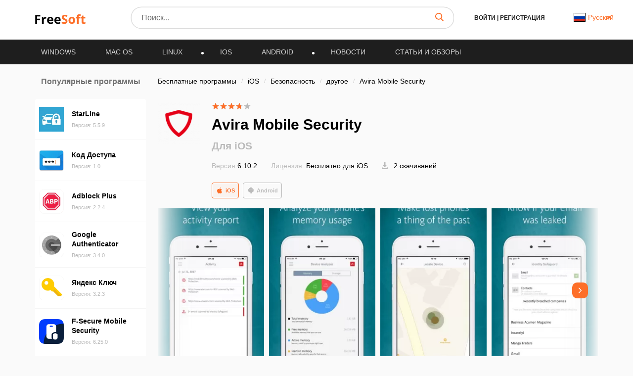

--- FILE ---
content_type: application/javascript; charset=utf-8
request_url: https://freesoft.ru/build/assets/dropdown-DpFHsZOr.js
body_size: 132
content:
function i(){const o=document.querySelectorAll(".fs-dropdown");if(!o.length)return!1;o.forEach(function(t){const e=t.querySelector(".fs-dropdown__value");e&&e.addEventListener("click",function(n){n.preventDefault(),n.stopPropagation(),o.forEach(function(c){c!==t&&c.classList.remove("active")}),t.classList.toggle("active")})}),window.addEventListener("click",function(t){o.forEach(function(e){const n=e.querySelector(".fs-dropdown__list");n&&!n.contains(t.target)&&e.classList.remove("active")})})}export{i as default};
